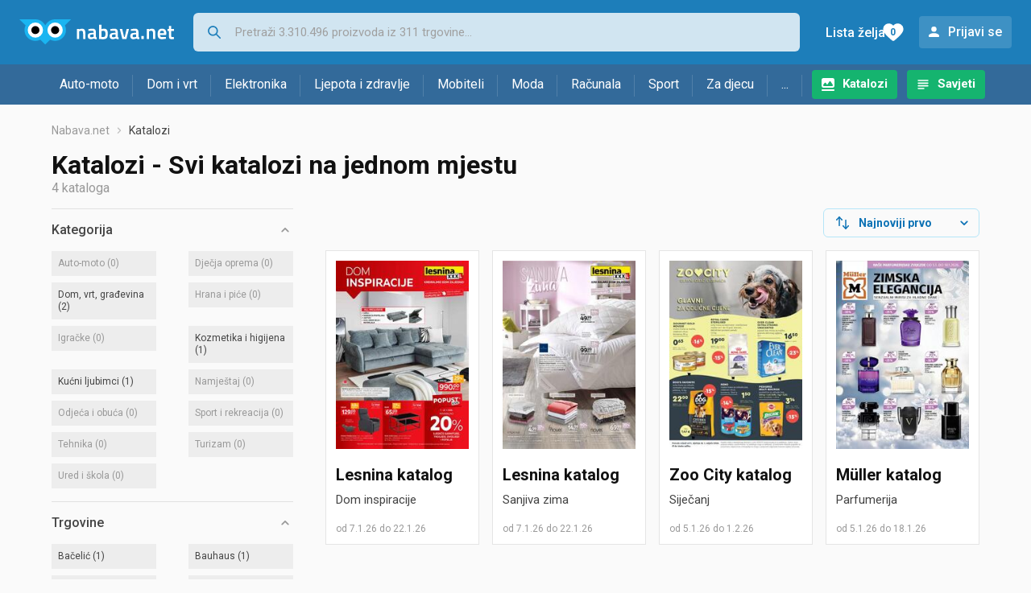

--- FILE ---
content_type: text/html; charset=utf-8
request_url: https://www.google.com/recaptcha/api2/aframe
body_size: 267
content:
<!DOCTYPE HTML><html><head><meta http-equiv="content-type" content="text/html; charset=UTF-8"></head><body><script nonce="2nId3zNEjPBydsP9cxXyXg">/** Anti-fraud and anti-abuse applications only. See google.com/recaptcha */ try{var clients={'sodar':'https://pagead2.googlesyndication.com/pagead/sodar?'};window.addEventListener("message",function(a){try{if(a.source===window.parent){var b=JSON.parse(a.data);var c=clients[b['id']];if(c){var d=document.createElement('img');d.src=c+b['params']+'&rc='+(localStorage.getItem("rc::a")?sessionStorage.getItem("rc::b"):"");window.document.body.appendChild(d);sessionStorage.setItem("rc::e",parseInt(sessionStorage.getItem("rc::e")||0)+1);localStorage.setItem("rc::h",'1768439749041');}}}catch(b){}});window.parent.postMessage("_grecaptcha_ready", "*");}catch(b){}</script></body></html>